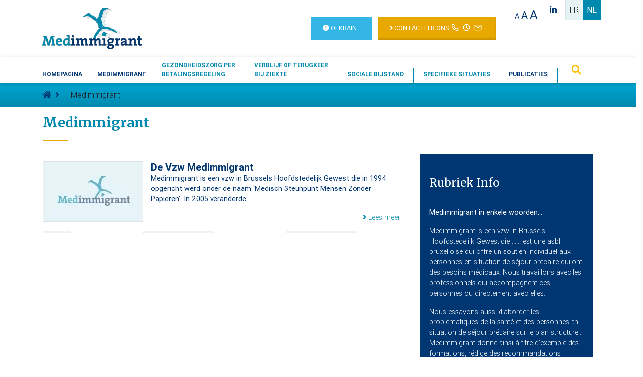

--- FILE ---
content_type: text/html; charset=utf-8
request_url: https://medimmigrant.be/nl/medimmigrant/?lang=nl
body_size: 13709
content:
<!DOCTYPE HTML>
<!--[if lt IE 7 ]> <html class="page_rubrique no-js lt-ie9 lt-ie8 lt-ie7" xmlns="http://www.w3.org/1999/xhtml" xml:lang="nl" lang="nl" dir="ltr"> <![endif]-->
<!--[if IE 7 ]>    <html class="page_rubrique no-js lt-ie9 lt-ie8 lt-ie7" xmlns="http://www.w3.org/1999/xhtml" xml:lang="nl" lang="nl" dir="ltr"> <![endif]-->
<!--[if IE 8 ]>    <html class="page_rubrique no-js lt-ie9 lt-ie8" xmlns="http://www.w3.org/1999/xhtml" xml:lang="nl" lang="nl" dir="ltr"> <![endif]-->
<!--[if (gt IE 8)|!(IE)]><!-->
<html class="page_rubrique no-js" xmlns="http://www.w3.org/1999/xhtml" xml:lang="nl" lang="nl" dir="ltr">
<!--<![endif]-->
  <head>
<base href="https://medimmigrant.be/"/>
    
    <meta http-equiv="Content-Type" content="text/html; charset=utf-8"/>
    

    <title>Medimmigrant</title>



<meta http-equiv="Content-Type" content="text/html; charset=utf-8"/>


<link rel="alternate" type="application/rss+xml" title="syndiquer sxite" href="spip.php?page=backend"/>


<meta name="viewport" content="width=device-width, initial-scale=1.0, maximum-scale=1.0, user-scalable=0, shrink-to-fit=no">

<script type='text/javascript'>var var_zajax_content='content';</script><script>var mediabox_settings={"auto_detect":true,"ns":"box","tt_img":true,"sel_g":"#documents_portfolio a[type='image\/jpeg'],#documents_portfolio a[type='image\/png'],#documents_portfolio a[type='image\/gif']","sel_c":".mediabox","str_ssStart":"Diavoorstelling","str_ssStop":"Stoppen","str_cur":"{current}\/{total}","str_prev":"Vorige","str_next":"Volgende","str_close":"Sluiten","str_loading":"Chargement\u2026","str_petc":"Taper \u2019Echap\u2019 pour fermer","str_dialTitDef":"Boite de dialogue","str_dialTitMed":"Affichage d\u2019un media","splash_url":"","lity":{"skin":"_simple-dark","maxWidth":"90%","maxHeight":"90%","minWidth":"400px","minHeight":"","slideshow_speed":"2500","opacite":"0.9","defaultCaptionState":"expanded"}};</script>

<link rel='stylesheet' href='local/cache-css/8fd81ea919918410e1c0ad14bd89f23d.css?1767774684' type='text/css'/>









 
<link rel="stylesheet" href="https://use.fontawesome.com/releases/v5.7.0/css/all.css" integrity="sha384-lZN37f5QGtY3VHgisS14W3ExzMWZxybE1SJSEsQp9S+oqd12jhcu+A56Ebc1zFSJ" crossorigin="anonymous">










<script type='text/javascript' src='local/cache-js/1a1fd0846755a79e05d4e427d2566310.js?1767774684'></script>




























<meta name="generator" content="SPIP 4.2.17"/>




 
<style>.spip-admin-float{display:none}</style>  </head>
  <body class="fixed-sn white-skin white lighten-5 ">

	<div class="se-pre-con white">

		<div class="spinner">
		  <div class="double-bounce1"></div>
		  <div class="double-bounce2"></div>
		</div>
	</div>
	<div class="header">
	<div class="container">
		<div class="row">
			<div class="col-lg-3 py-3 text-center text-md-left">
				<a href="https://medimmigrant.be"><img src="squelettes/images/2x/200xNxlogo,402x.png.pagespeed.ic.p3h2M05uCm.webp" width="200px" class="img-fluid"/></a>
			</div>
			<div class="col-lg-7 py-4 px-3 px-lg-6 my-1 d-flex justify-content-end">
				<a href="nl/pagina-s/toegang-tot-gezondheidszorg-oekrainers" class="btn btn-info text-uppercase text-left px-4 shadow-none"><i class="fas fa-info-circle"></i> Oekraïne</a>
				
				<a href="nl/contacteer-ons/" class="btn btn-warning text-uppercase text-left px-4 shadow-none"><i class="fas fa-angle-right"></i> Contacteer ons <span class="float-right mt-m10"><img width="15px" class="mx-1" src="squelettes/images/SVG/if_phone_2561369.svg"/><img width="15px" class="mx-1" src="squelettes/images/SVG/if_clock_2561404.svg"/><img width="15px" class="mx-1" src="squelettes/images/SVG/if_mail_2561462.svg"/></span></a>
			</div>
			<div class="col-lg-2 d-none d-sm-none d-md-block">
				<div class="row row justify-content-end">
					<div class="col-5 p-0 text-center font-weight-normal">
						<span class="d-inline-block pt-2 pb-2 mt-1 align-baseline"><a class="fontnormall">A</a> <a class="fontbig">A</a> <a class="fontbigger">A</a></span>
					</div>
					<div class="col-3 p-0">
						
            <a target="_blank" href="https://www.linkedin.com/company/medimmigrant/posts/?feedView=all" class="d-inline-block p-2">
              <i class="fab fa-linkedin-in indigo-text mr-4"> </i>
            </a>
					</div>
					<div class="col-4 p-0">
						<div id="menu_lang">
	<a href="/nl/medimmigrant/?lang=nl&amp;tri=all&amp;action=converser&amp;var_lang=fr&amp;redirect=https%3A%2F%2Fmedimmigrant.be%2Ffr%2Fmedimmigrant%2F" rel="alternate" lang="fr" title="Fran&#231;ais" class="langue_fr light-blue text-dark p-2 nav-link m-0 border-left d-inline-block"><span style='text-transform: uppercase;'>fr</span></a> 
	  <strong class="langue_nl text-uppercase p-2 nav-link m-0 blue text-white d-inline-block" title="Nederlands">Nl</strong> 
</div>
					</div>
				</div>
			</div>
		</div>

	</div>

	
	<nav class="navbar navbar-expand-lg navbar-light white p-0 ">
	<div class="container">
				<div class="row d-flex d-md-flex d-lg-none justify-content-end w-100">


					<div id="menu_lang">
	<a href="/nl/medimmigrant/?lang=nl&amp;tri=all&amp;action=converser&amp;var_lang=fr&amp;redirect=https%3A%2F%2Fmedimmigrant.be%2Ffr%2Fmedimmigrant%2F" rel="alternate" lang="fr" title="Fran&#231;ais" class="langue_fr light-blue text-dark p-2 nav-link m-0 border-left d-inline-block"><span style='text-transform: uppercase;'>fr</span></a> 
	  <strong class="langue_nl text-uppercase p-2 nav-link m-0 blue text-white d-inline-block" title="Nederlands">Nl</strong> 
</div>
					<div class="col-2 px-3 pt-2 pb-1" data-toggle="modal" data-target="#modalLoginForm">
						<a class="p-0 nav-dark noborder" href="/nl/medimmigrant/?lang=nl#"><i class="fas fa-search amber-text"></i></a>
					</div>
					<div class="col-2">
						
						  <button class="navbar-toggler py-2" type="button" data-toggle="collapse" data-target="#basicExampleNav" aria-controls="basicExampleNav" aria-expanded="false" aria-label="Toggle navigation">
						    <i class="fas fa-bars blue-text"></i>
						  </button>
					</div>


				</div>


		  
		  <div class="collapse navbar-collapse" id="basicExampleNav">

		   <ul class="menu-liste menu-items navbar-nav text-uppercase justify-content-between align-items-end w-100 text-right text-lg-left" data-depth="0">
		<li class="menu-entree item menu-items__item menu-items__item_accueil indigo-text">
		<a href="https://medimmigrant.be" class="menu-items__lien">Homepagina</a> 
		</li>
		<li class="menu-entree item menu-items__item menu-items__item_objet menu-items__item_article">
		<a href="nl/medimmigrant/de-vzw-medimmigrant" class="menu-items__lien indigo-text">Medimmigrant</a> 
		</li>
		<li class="menu-entree item menu-items__item menu-items__item_objet menu-items__item_rubrique">
		<a href="nl/info/gezondheidszorg-per-betalingsregeling/" class="menu-items__lien">Gezondheidszorg per betalingsregeling</a>
				<ul class="menu-liste menu-items" data-depth="1">
		<li class="menu-entree item menu-items__item menu-items__item_objet menu-items__item_rubrique rub64">   
			<a href="nl/info/gezondheidszorg-per-betalingsregeling/ocmw/" class="menu-items__lien">OCMW</a>
		</li>
		<li class="menu-entree item menu-items__item menu-items__item_objet menu-items__item_rubrique rub68">  
			<a href="nl/info/gezondheidszorg-per-betalingsregeling/ziekteverzekering-in-het-land-van-herkomst/" class="menu-items__lien">Ziekteverzekering in het land van herkomst</a>
		</li>    
		
		 
	
			
			
			<li class="menu-entree item menu-items__item menu-items__item_objet menu-items__item_article">
				<a href="nl/info/gezondheidszorg-per-betalingsregeling/ziekteverzekering-in-belgie" class="menu-items__lien">Ziekteverzekering in België</a>
			</li>
			
			<li class="menu-entree item menu-items__item menu-items__item_objet menu-items__item_article">
				<a href="nl/info/gezondheidszorg-per-betalingsregeling/fedasil" class="menu-items__lien">Fedasil</a>
			</li>
			
			<li class="menu-entree item menu-items__item menu-items__item_objet menu-items__item_article">
				<a href="nl/info/gezondheidszorg-per-betalingsregeling/prive-verzekeringen" class="menu-items__lien">Privé-verzekeringen</a>
			</li>
			
			<li class="menu-entree item menu-items__item menu-items__item_objet menu-items__item_article">
				<a href="nl/info/gezondheidszorg-per-betalingsregeling/de-garant" class="menu-items__lien">De garant</a>
			</li>
		
	</ul> 
		</li>
		<li class="menu-entree item menu-items__item menu-items__item_objet menu-items__item_rubrique">
		<a href="nl/info/verblijf-of-terugkeer-bij-ziekte/" class="menu-items__lien">Verblijf of terugkeer bij ziekte</a>
				<ul class="menu-liste menu-items" data-depth="1">
		<li class="menu-entree item menu-items__item menu-items__item_objet menu-items__item_article">
				<a href="nl/info/verblijf-of-terugkeer-bij-ziekte/visum-om-medische-redenen" class="menu-items__lien">Visum om medische redenen (kort verblijf)</a>
			</li>
			
			<li class="menu-entree item menu-items__item menu-items__item_objet menu-items__item_article">
				<a href="nl/info/verblijf-of-terugkeer-bij-ziekte/verlenging-van-verblijf" class="menu-items__lien">Verlenging van verblijf</a>
			</li>
			
			<li class="menu-entree item menu-items__item menu-items__item_objet menu-items__item_article">
				<a href="nl/info/verblijf-of-terugkeer-bij-ziekte/machtiging-tot-verblijf-om-medische-redenen-art-9ter" class="menu-items__lien">Machtiging tot verblijf om medische redenen (art.9ter)</a>
			</li>
			
			<li class="menu-entree item menu-items__item menu-items__item_objet menu-items__item_article">
				<a href="nl/info/verblijf-of-terugkeer-bij-ziekte/vrijwillige-terugkeer" class="menu-items__lien">Vrijwillige terugkeer</a>
			</li>
			
			<li class="menu-entree item menu-items__item menu-items__item_objet menu-items__item_article">
				<a href="nl/info/verblijf-of-terugkeer-bij-ziekte/medische-landeninformatie-rapporten" class="menu-items__lien">Medische landeninformatie rapporten</a>
			</li>
			
			<li class="menu-entree item menu-items__item menu-items__item_objet menu-items__item_article">
				<a href="nl/info/verblijf-of-terugkeer-bij-ziekte/overzicht-rechtspraak-art-9ter" class="menu-items__lien">Overzicht rechtspraak medisch verblijfsrecht</a>
			</li>
		
	</ul> 
		</li>
		<li class="menu-entree item menu-items__item menu-items__item_objet menu-items__item_rubrique">
		<a href="nl/info/diverse-sociale-hulp/" class="menu-items__lien">Sociale bijstand</a>
				<ul class="menu-liste menu-items" data-depth="1">
		<li class="menu-entree item menu-items__item menu-items__item_objet menu-items__item_article">
				<a href="nl/info/diverse-sociale-hulp/maatschappelijke-dienstverlening-en-onmogelijk-terugkeren" class="menu-items__lien">In geval van medisch onmogelijke terugkeer</a>
			</li>
			
			<li class="menu-entree item menu-items__item menu-items__item_objet menu-items__item_article">
				<a href="nl/info/diverse-sociale-hulp/maatschappelijke-dienstverlening-tijdens-beroepsprocedure-art-9ter" class="menu-items__lien">Tijdens de beroepsprocedure art.9ter</a>
			</li>
			
			<li class="menu-entree item menu-items__item menu-items__item_objet menu-items__item_article">
				<a href="nl/info/diverse-sociale-hulp/medische-regularisatie-art-9ter-en-sociale-rechten" class="menu-items__lien">Tijdens de procedure medische regularisatie art.9ter</a>
			</li>
		
	</ul> 
		</li>
		<li class="menu-entree item menu-items__item menu-items__item_objet menu-items__item_rubrique">
		<a href="nl/info/specifieke-situaties/" class="menu-items__lien">Specifieke situaties</a>
				<ul class="menu-liste menu-items" data-depth="1">
		<li class="menu-entree item menu-items__item menu-items__item_objet menu-items__item_article">
				<a href="nl/info/specifieke-situaties/zwangere-vrouw-in-precaire-verblijfssituatie" class="menu-items__lien">Zwangere vrouw in precaire verblijfssituatie</a>
			</li>
			
			<li class="menu-entree item menu-items__item menu-items__item_objet menu-items__item_article">
				<a href="nl/info/specifieke-situaties/transplantaties" class="menu-items__lien">Transplantaties</a>
			</li>
			
			<li class="menu-entree item menu-items__item menu-items__item_objet menu-items__item_article">
				<a href="nl/info/specifieke-situaties/diabetes" class="menu-items__lien">Diabetes</a>
			</li>
			
			<li class="menu-entree item menu-items__item menu-items__item_objet menu-items__item_article">
				<a href="nl/info/specifieke-situaties/covid19-vaccinatie-van-precaire-verblijvers-in-brussel-update-30-09-2021" class="menu-items__lien">Covid-19 vaccinatie</a>
			</li>
			
			<li class="menu-entree item menu-items__item menu-items__item_objet menu-items__item_article">
				<a href="nl/info/specifieke-situaties/toegang-tot-gezondheidszorg-in-gesloten-centra" class="menu-items__lien">Toegang tot gezondheidszorg in gesloten centra</a>
			</li>
			
			<li class="menu-entree item menu-items__item menu-items__item_objet menu-items__item_article">
				<a href="nl/info/specifieke-situaties/wilsonbekwaamheid" class="menu-items__lien">Wilsonbekwaamheid</a>
			</li>
		
	</ul> 
		</li>
		<li class="menu-entree item menu-items__item menu-items__item_objet menu-items__item_rubrique">
		<a href="nl/publicaties/" class="menu-items__lien indigo-text">Publicaties</a> 
		</li>
		
	</ul><ul class="navbar-nav text-uppercase justify-content-between align-items-end">
		   <li class="nav-item d-none d-md-block" data-toggle="modal" data-target="#modalLoginForm">
		        <a class="nav-link pl-5 pr-0 nav-dark noborder" href="/nl/medimmigrant/?lang=nl#" data-toggle="tooltip" data-placement="bottom" title="Recherche"><i class="fas fa-search fa-2x amber-text"></i></a>
		      </li>
		   </ul>
		  </div>

	</div>

	</nav>
	
</div>
	
	<div class='ajaxbloc' data-ajax-env='i+OOUXO33KgB4bpuZxhnhxouBv60TVGbucW606fyl0bfKBxbYD22RkTBBQhelhBx81BvU+GX5QhN9S/Acnqk06JqaKuxkALpofDRp7UdZSRzMiRQTVUemh+AxNxNDlITXOMnj45LOj9DAPDA/KOdBkMFR3nJn/5NNZeNXZqPL2OMoRI2soKQjGlSGDOAbweNM0KzeGt6AmUses3cX11DuN2b3ZNIuIgTKAxNOMZmuI7AdSDFlLbs2ga92iZzxDmu1RYJRunEWeZyxUayL4yK0asng3xQiN7e1w==' data-origin="/nl/medimmigrant/?lang=nl">
<div class='ajaxbloc' data-ajax-env='i+MIUTSn3GjxVvnE4KQWH3qZrFYGCXqJXDzHgxfDK0eM+CHtbP8qP0J9hWt2LVtpFNhXX7mOrYcN94/qflV4zcssaA/mvAuBJc0TziGi43h0CDUEKvs6cbolGfz50rZA6w3WCtYeoolb1nZ0xFN6c+gZSfnmtbrbZCHpH3FLfcmZMU+1/bl3aiW14daL2ySUj5HBn9y3M1rHMIkyYioJ3nBlQcLIsjr10FzhFyy00avmtBgH1B1IEvgDMRa/5K9MfTYXp4A8DisIy23j+tK32zcMC55NZOK56vFG+P0=' data-origin="/nl/medimmigrant/?lang=nl">



<nav aria-label="breadcrumb" class="text-white blue-gradient">
	<div class="container">
	    <ol class="breadcrumb rounded-0 mb-0 px-0 bg-none font-weight-light">

	      <li class="breadcrumb-item"><a class="text-white" href="https://medimmigrant.be"><i class="text-primary fas fa-home"></i></a><i class="text-primary fas fa-angle-right mx-2" aria-hidden="true"></i></li>
	        
	      <li class="breadcrumb-item active text-dark">Medimmigrant</li>
	    </ol>
	</div>
</nav>
</div>	<section class="page-rubrique">
		<div class="container">
			<div class="row justify-content-center">
				<div class="col-12 col-md-8 col-lg-8 col-xl-8 white py-3 pl-3 pr-4">
					<section class="header-art">
						<h2 class="h3-responsive blue-text m-0 font-weight-bold">Medimmigrant</h2>
					</section>
					
					<section class="py-2">
						<div class='ajaxbloc' data-ajax-env='izwOUXO33Bc7eXCNI5kVot544PMvgLG/HYdVPa05/xNgFyw2fKFSHarzRZiNkBalpv8pt2qY16HcD31jjuyGVQQtiijHtMmBIgVXqkKHa45BWMV49GRnGTFS2BDAEN9bOWxFGw3MosppJO3WaFMD7MXrSHVpvsyQ6geGM7ckMSoAzZ4m0uVs3J4CT+AXFVIp8+WXXTYbmeZPevIFhM8VDtAFPmB/Y6QStdbE05ot0cKVpF3b19+k7zsKklDVab9wyEmoa4AIU5Zza//w1eWn24XQBSBtHeG5BoiJ9WQnIS2RGWvueUgjvDiljaSaFEE=' data-origin="/nl/medimmigrant/?lang=nl">


			



</div>						<hr/>
						<div class='ajaxbloc' data-ajax-env='i/wIUXS33GjxVum38JDIHHqZrFZWUGs/fT7xlpdruXl4+TPtpDQ1as/kLkQR1Wbxu6NNh/ZdliO/wz3a25VVobr1USw58XyiXSJdtqPa3IBrMjcCapsuLL6nHUofKnIJbATHPy6gG7g4F9RSGAMSX3mPwEd3YlSRN0a9Md6340f8QmR5zlgLQil9wE57uxnsBwPUb3LBe2z/QomeUoZJ3nDeQ8vIsh+fVpzeoYtrZT4XXpC3AacOwpokMWK35uCeOfM4JSzCDwsLSaVWUZmPqMzgdfGTn4MUZOZSFq6o9N57RAyB5V2SazFAoHpQWmEpTiCagA==' data-origin="/nl/medimmigrant/?lang=nl">
<div class='ajaxbloc' data-ajax-env='[base64]' data-origin="/nl/medimmigrant/?lang=nl">
	

		


		
		<a id='pagination_actualité_pagi' class='pagination_ancre'></a>
		
			
			<div class="media d-block d-md-flex">
			<a href="nl/medimmigrant/de-vzw-medimmigrant">
			  <img class="d-flex align-self-start mr-3 border border-2   " src="[data-uri]" alt="De Vzw Medimmigrant">
			</a>
			  <div class="media-body">
			    <h5 class="my-0 font-weight-bold">De Vzw Medimmigrant</h5>
				<p class="font-weight-normal font-small">Medimmigrant is een vzw in Brussels Hoofdstedelijk Gewest die in 1994 opgericht werd onder de naam ‘Medisch Steunpunt Mensen Zonder Papieren’. In 2005 veranderde&nbsp;...</p>
				  <a href="nl/medimmigrant/de-vzw-medimmigrant" class="float-right blue-text font-small"><i class="fas fa-angle-right"></i> Lees meer</a>
			  </div>
			</div>
			<hr class="hatched"/>
		
		

		

	</div>
</div>
					</section>
				</div>

				 
				<div class="col-12 col-md-4 col-lg-4 col-xl-4 p-0">
					<div class='ajaxbloc' data-ajax-env='i+MEUTOnwKjRVsHEEO0u1BIvDqebPwchzqRLkpdjSQG8tm+oadH/o828JtmAnXjMd/VNEOmZDdH0TBLcA/Pky+wxlroZps3BDYLFsNH+onjHOCV69L0HHipeqioIVPzdeP3W6nBcfhULDNedkKZb8hqQcXowsbvS8B0oVzgt0ZTqGI33n/14aSjxoO5IkwPdllrdQIRFGfVcgqWI8udsNRnl2cGc/rIv0VjnKtjoW6E0ZwVbAZAH8Khg+VnB32LwQQdaxd5LYeAxaLGwqZyacT3M528FxRxc' data-origin="/nl/medimmigrant/?lang=nl">

<div class="row m-0 h-100">
	<div class="col-12 white py-3 pt-lg-5">

			<div class='ajaxbloc' data-ajax-env='iyMeUTO33BE7dXxq6SsuSv6tZJinnTaAQoCWPa1JPAi4Q7gEjiBVTy0RTXAe8RFoANgjZ4Zge1DJJj+kL+lYYrr++MVtY+z5DvxNsOjWQUrh91YlkZ3yZllOqIVQz+7BDn70AyE6lw51Nax/6JoU1hh9w+rcVzIHU0EgmVVAuNF4R48LIhPGGSWnj1NxyCo4UCMnd8QPkEPhpHxQZaPmsfDT18TbaZeJAPq0ZxqV4jArINY2NoahQG5pULQYfxioNMQYQzLvPoJfmkf8UQ9B5e/3uVwNPbeZ+N6OnLrqiALOFXiq0zl2VCQF4MI=' data-origin="/nl/medimmigrant/?lang=nl">



 
	<div class="card shadow-none rounded-0 indigo mt-5 pt-4 pb-3 text-white">

	  
	  <div class="card-body">

	    
	    <h3 class="h4-responsive border-blue card-title m-0"><a>Rubriek Info</a></h6>
	    
	    <div class="card-text text-white font-small font-weight-light mt-3"><p><strong>Medimmigrant in enkele woorden…</strong></p>
<p>Medimmigrant is een vzw in Brussels Hoofdstedelijk Gewest die ...... est une asbl bruxelloise qui offre un soutien individuel aux personnes en situation de séjour précaire qui ont des besoins médicaux. Nous travaillons avec les professionnels qui accompagnent ces personnes ou directement avec elles.</p>
<p>Nous essayons aussi d’aborder les problématiques de la santé et des personnes en situation de séjour précaire sur le plan structurel. Medimmigrant donne ainsi à titre d’exemple des formations, rédige des recommandations politiques et participe à différents groupe de travail et de réflexion.</p></div>

	    
	    <a href="" class="float-right amber-text font-small text-uppercase"><i class="fas fa-angle-right"></i> </a>

	  </div>

	</div>
	


</div>
			
	</div>

</div>

</div>				</div>
				
			</div>
		</div>
	</section>

</div>
	 
	 <section class="top-page">
	<div class="row">

			<div class="col-12 col-md-8 col-lg-8 blue-grey p-5 text-right">
				<a href="/nl/medimmigrant/?lang=nl#top" class="text-primary text-uppercase text-center d-block w-25 m-auto mr-lg-0 ml-lg-auto pb-5 mr-5">
					<i class="far fa-arrow-alt-circle-up d-inline-block text-info"></i><br/>
					terug naar boven
					<hr class="bg-info w-25 mt-1">
				</a>

			</div>
			<div class="col-12 col-md-4 col-lg-4 indigo p-5">

			</div>
	</div>
</section>
	<div class="modal fade" id="modalLoginForm" tabindex="-1" role="dialog" aria-labelledby="myModalLabel" aria-hidden="true">
  <div class="modal-dialog" role="document">
    <div class="modal-content">
      <div class="modal-header text-center">
        <h4 class="modal-title w-100 font-weight-bold">Ga op <b class="text-primary text-uppercase">zoek</b></h4>
        <button type="button" class="close" data-dismiss="modal" aria-label="Close">
          <span aria-hidden="true">&times;</span>
        </button>
      </div>
     
<form class="form-inline left form-nav px-3" action="spip.php?page=recherche" method="get">
	<input name="page" value="recherche" type="hidden"/>
	<input type="hidden" name="lang" value="nl"/>
	<div class="md-form w-100">
		<i class="fas fa-search prefix"></i>
		<input id="inputIconEx1" type="search" class="form-control m-0 border-red pl-5" name="recherche" id="recherche" accesskey="4" autocapitalize="off" autocorrect="on"/>
		<label for="inputIconEx1">Recherche</label>
	</div>
</form>    </div>
  </div>
</div>	
<div class="modal fade rounded-0" id="modal-page" tabindex="-1" role="dialog" aria-labelledby="myModalLabel" aria-hidden="true">
  <div class="modal-dialog modal-full modal-fluid m-0 h-100 rounded-0 dark-text" role="document">

    
    <div class="modal-content h-100 rounded-0 scrollbar scrollbar-primary">

	  <button type="button" class="close position-absolute z-index-30 right pt-3" data-dismiss="modal" aria-label="Close">
          <span aria-hidden="true" class="white-text">&times;</span>
        </button>
      
      	<div class="modal-body p-0">
			<div id="destination" class="h-100"></div>
		</div>
    </div>
    
  </div>
</div>



<script type='text/javascript'>$(document).ready(function(){$(".btnlien").click(function(){id_rub=$(this).attr('data-rubrique');$('#destination').html("<div class='loader-box text-center p-5'><i class='fas fa-spinner fa-2x rotate-h'></i><br/>Chargement...</div>");var dataString="id_rub="+id_rub;var adresse='https://medimmigrant.be?page=json.js';jQuery.ajax({type:'GET',url:adresse,cache:false,data:dataString,success:function(html){$('#destination').html(html);}});});});</script>	

	<div class='ajaxbloc' data-ajax-env='i+OOUTOn3KgB4XJWx/Vxre8t1/cuUKMzaa5dG3+aplsm9yl14tgZsfy5hO8N/D0+zaMUtgqgHfD2A/3PjE2O0S7YNgbPSpeH2qVXQEk5WSDpnhu3ONAFHAX/T9ZQhzGCuuhIzuHhkypZzrq4AT6VG/K1OutAQlRk3UF2+tuvvHt0Jq0XxUPRa6AmAM6hGUq7p+amXcjeTbTwPcMGo+9d7ifWNWA+asETAyGELorORHcKXpY3vn754M8vh8tM1017Yg/YqE4n1pDDOcDFatMTvki3mb79a14o' data-origin="/nl/medimmigrant/?lang=nl">
<section class="footer white">
		<div class="container">

					 
						<div class="newsletter-box blue-gradient p-4 mt-m50">
					<div class="row z-index-30">
						<div class="col-lg-3">
							<h3 class="text-white border-primary position-relative z-index-30">Mailinglijst</h3>
						</div>
						<div class="col-lg-9">
							
								<div class='formulaire_spip formulaire_newsletter formulaire_newsletter_subscribe ajax wow fadeIn'>
	
	
	 
	<form method='post' action='/nl/medimmigrant/?lang=nl' class="form-row justify-content-between">
	<div class="col-md-8 px-4">
		<span class="form-hidden"><input name="lang" value="nl" type="hidden"/><input name='formulaire_action' type='hidden' value='newsletter_subscribe'/><input name='formulaire_action_args' type='hidden' value='A6WOMTSnwKl/Trtb4b0o9Wq31/nsXKsq+hdXfbVm4E5gBNmaw3PwqG5vKEsorUT2Y8lNUoG4D45UODP9Cy0wxZX7A/vtAjhXxatkVsynqLE29q1ZL+Md2+aewdwMQEMu4WM='/><input name='formulaire_action_sign' type='hidden' value=''/><input type='hidden' name='_jeton' value='3ac983e2046aad2d4a4c939e180536bc2a9f2a608184eaa21b74e2dea3267e77'/><label class='check_if_nobot'><input type='checkbox' name='_nospam_encrypt' value='1'/> Ik ben geen robot</label></span><label class="sr-only" for="inlineFormInputGroupUsername2">Maillinglijst</label>
			<div class="editer editer_session_email obligatoire h-100 input-group mb-2 mr-sm-2 p-0">

				<div class="h-100 input-group-prepend">
					<div class="h-100 input-group-text border-0 white"><i class="far fa-envelope amber-text"></i></div>
				</div>

				

				<input type="email" name='x_WUxjUmpqTzZaUXVtVm5RTHJvQmN3dz09' class="email text h-100 form-control py-0 border-0" value="" id="session_email" required='required' placeholder="e-mailadres"/>
			</div>
			

		
		
	</div>
	<div class="col-md-4">

		<button type="submit" class="h-100 btn btn-warning btn-block btn-sm d-inline-block mx-auto my-0 text-uppercase shadow-none font-big">Inschrijving</button>

	</div>

	<div class="editer saisie_session_email" style="display: none;">
	<label for="give_me_your_email">Gelieve dit veld leeg te laten:</label>
	<input type="text" class="text email" name='x_WUxjUm1EdW9mdzZXVmtRTXJKVT0' id="give_me_your_email" value="" size="10"/>
</div></form>
	
</div>

						</div>
					</div>
				</div>					

				<div class="row py-5 px-5 px-md-0">
					<div class="col-lg-2">
						<h6 class="text-uppercase text-primary font-small text-center text-md-left">Met de steun van:</h6>
					</div>
					<div class="col-lg-4">
						<div class="row py-4 py-md-0">
							
							<div class="col-lg-7 text-center text-md-left"><img class="img-fluid" src="squelettes/images/xlogo,P2002.png.pagespeed.ic.rzCr0zgF-0.webp"/></div>
							<div class="col-lg-5 mt-3 text-center text-md-left"><img class="img-fluid" src="[data-uri]"/></div>
						</div>
					</div>
					<div class="col-lg-6 text-right font-small font-weight-light text-center text-md-right text-uppercase font-small">
						<ul class="menu-liste menu-items nav justify-content-center justify-content-md-end font-small" data-depth="0">
		<li class="menu-entree item menu-items__item menu-items__item_objet menu-items__item_article mr-3">
		<a href="nl/pagina-s/privacybeleid" class="menu-items__lien">Privacybeleid</a> 
		</li>
		<li class="menu-entree item menu-items__item menu-items__item_objet menu-items__item_rubrique mr-3">
		<a href="nl/contacteer-ons/" class="menu-items__lien">Contacteer ons</a> 
		</li>
		<li class="menu-entree item menu-items__item menu-items__item_page-speciale sitemap">
		<a href="spip.php?page=sitemap" class="menu-items__lien">Sitemap</a> 
		</li>
		
	</ul><p class="py-4 py-md-0 text-uppercase font-small"><small>© 2026 Copyright: Medimmigrant | Grafisme : <a class="text-primary" href="http://www.vertige.org">Vertige</a> | Skelet <a class="text-primary" href="http://www.banlieues.be"> Banlieues asbl</a> | <br/>Fotos : <a href="https://www.instagram.com/guyputtemans" target="_blank">G. Puttemans</a></small></p>

					</div>
				</div>
		</div>
	</section>
</div>	
    <script src="squelettes/assets/js/popper.min.js+bootstrap.min.js.pagespeed.jc.MS9B7qBoSe.js"></script><script>eval(mod_pagespeed_e6vUY5yrSx);</script>
    
    <script>eval(mod_pagespeed_6lHeAb$_X1);</script>
    
    <script type="text/javascript" src="squelettes/assets/js/mdb.js.pagespeed.jm.DtL9x3z4kU.js"></script>
    <script src="squelettes/assets/js/jbility.js+main.js+jquery.pretty-break.js.pagespeed.jc.iJALGz7K2k.js"></script><script>eval(mod_pagespeed_CnEb0xvDfa);</script>
	<script>eval(mod_pagespeed_yvYogkxv3u);</script>
	<script>eval(mod_pagespeed_74UfOpBZD4);</script>


	<script async src="https://www.googletagmanager.com/gtag/js?id=G-RGGDCZ9C8K"></script>
	<script>window.dataLayer=window.dataLayer||[];function gtag(){dataLayer.push(arguments);}gtag('js',new Date());gtag('config','G-RGGDCZ9C8K');</script>

<script>$(document).ready(function(){$('.menu-items__lien').each(function(){let texte=$(this).text();let tableau_texte=texte.split(/\s+/);let texte_final='';let i=0;let has_br=false;if(tableau_texte.length===3){i=1;}tableau_texte.forEach(function(value,index){if(i<2){texte_final+=value+' ';i++;}else if(!has_br){texte_final+=value+'<br>';i=0;has_br=true;}else{texte_final+=value+' ';i=0;}});$(this).html(texte_final);});});</script>
<script>window.setTimeout(function(){$("#acess-icons").css("display","none");},2000);$(document).ready(function(){if(window.location.href.indexOf('#modal-page')!=-1){$('#modal-page').modal('show');}});</script>
<script>$(document).ready(function(){$('#collapseExample').on('shown.bs.collapse',function(){$('html, body').animate({scrollTop:$("#collapseExample").offset().top},1000);})});if($('.thememot .media').length){}else{$('.thememot').remove();}</script>
</body></html>


--- FILE ---
content_type: application/javascript
request_url: https://medimmigrant.be/squelettes/assets/js/jbility.js+main.js+jquery.pretty-break.js.pagespeed.jc.iJALGz7K2k.js
body_size: 2051
content:
var mod_pagespeed_CnEb0xvDfa = "jQuery(document).ready(function($){function createCookie(name,value,days){var expires=\"\";if(days){var time=new Date();time.setTime(time.getTime()+(days*24*60*60*1000));}document.cookie=name+\"=\"+value+expires+\"; path=/\";}function getCookie(name){var nameEQ=name+\"=\";var ca=document.cookie.split(';');for(var i=0;i<ca.length;i++){var c=ca[i];while(c.charAt(0)==' ')c=c.substring(1,c.length);if(c.indexOf(nameEQ)==0)return c.substring(nameEQ.length,c.length);}return\"\";}function deleteCookie(name){createCookie(name,\"\",-1);}function checkCookie(name){var check=getCookie(name);if(check!=\"\")return true;return false;}function addConstrast(){console.log('addConstrast');$('*').addClass('pagina-acessivel');$('.acess-container').addClass('f-transparent');$('#botao').addClass('f-transparent');$('#acess-icons').addClass('f-transparent');$('.acess-icon').addClass('f-transparent');$('img').addClass('f-transparent');$('#jbbutton').addClass('f-transparent');}function removeConstrast(){console.log('removeConstrast');$('*').removeClass('pagina-acessivel');$('.acess-container').removeClass('f-transparent');$('#botao').removeClass('f-transparent');$('#acess-icons').removeClass('f-transparent');$('.acess-icon').removeClass('f-transparent');$('img').removeClass('f-transparent');$('#jbbutton').removeClass('f-transparent');}if(checkCookie('ccontrast')){addConstrast();}$('#contrast').click(function(){var ck=checkCookie('ccontrast');if(ck){deleteCookie('ccontrast');removeConstrast();}else{createCookie('ccontrast','cookieContrast');addConstrast();}});var $cElements=$(\"body\").find(\"*\");var fonts=[];function getFontSize(){for(var i=0;i<$cElements.length;i++){fonts.push(parseFloat($cElements.eq(i).css('font-size')));}}getFontSize();$(\"#increaseFont\").on('click',function(){for(var i=0;i<$cElements.length;i++){++fonts[i];$cElements.eq(i).css('font-size',fonts[i]);}});$(\"#decreaseFont\").on('click',function(){for(var i=0;i<$cElements.length;i++){--fonts[i];$cElements.eq(i).css('font-size',fonts[i]);}});$('#jbbutton').click(function(){$('#acess-icons').toggle(150);});});";
var mod_pagespeed_yvYogkxv3u = "$(window).on('load',function(){setTimeout(function(){$(\".se-pre-con\").addClass(\"animated fadeOutUp\");;$(\".radio\").addClass(\"form-check-input\");;$(\"input.text\").addClass(\"form-control\");;$(\"textarea\").addClass(\"form-control\");;$(\".formulaire_editer .editer-groupe>.editer\").addClass(\"border p-3 mb-3\");;$(\".formulaire_editer .editer-groupe>.saisie_textarea textarea\").addClass(\"form-control\");;$(\".checkbox\").addClass(\"form-check-input\");;$(\".anim-nav\").addClass(\"animatedbis\");;$(\".nav-item a\").addClass(\"nav-link px-4\");$(\".pagination li\").addClass(\"page-item\");$(\".pagination li a\").addClass(\"page-link\");$(\".pagination li span\").addClass(\"page-link\");$(\".form-contact .fieldset fieldset\").addClass(\"md-form mb-0\");$('.rechercher_adresse input').addClass('form-control w-50 d-inline-block');$(\".contact-section .editer-groupe\").addClass(\"row mb-0\");$('.rechercher_adresse input').addClass('form-control w-50 d-inline-block');$(\".page-8 .editer-groupe\").addClass(\"row mb-0\");$('#collapseExample').on('shown.bs.collapse',function(){$('html, body').animate({scrollTop:$(\"#collapseExample\").offset().top},1000);})\n$(\"nav .menu-entree:has(> ul)\").addClass(\"dropdown nav-item mr-lg-2 d-flex align-items-center\");$(\"nav .menu-entree:not(> ul)\").addClass(\"nav-item d-flex align-items-center\");$(\"nav .menu-items__lien\").addClass(\"nav-link w-100 px-0 pretty-break\");$(\"nav .dropdown>a\").addClass(\"dropdown-toggle\");$(\"nav .dropdown ul\").addClass(\"dropdown-menu dropdown-primary\");$(\"nav .dropdown-menu li\").addClass(\"dropdown-item p-0\");$(\"nav .dropdown>a.dropdown-toggle\").attr('data-toggle','dropdown');$(\".collapsible-accordion>.menu-items__item\").on('click',function(){$(this).toggleClass('active');$(this).find(\".menu-items__lien\").toggleClass('active');$(this).find(\".collapsible-body\").toggleClass('d-block');});$(\".collapsible-accordion .menu-entree:has(> ul)>a\").append(\"<i class='fa fa-angle-down rotate-icon'></i>\");$(\".collapsible-accordion .menu-items__lien\").addClass(\"collapsible-header waves-effect arrow-r\");$(\".collapsible-accordion .menu-entree:has(> ul)>a\").removeAttr(\"href\");$(\".collapsible-accordion li ul\").addClass(\"collapsible-body\");$(\"body\").removeClass(\"no-scroll\");;var wow=new WOW({boxClass:'wow',animateClass:'animated',offset:100,mobile:true,live:false,});wow.init();WOW.prototype.addBox=function(element){this.boxes.push(element);};});});$('.carousel').carousel({interval:5000})\n$(document).ready(function(){$('.mdb-select').material_select();});$(function(){$('[data-toggle=\"tooltip\"]').tooltip()})\n$(\".smooth-scroll\").on('click','a',function(event){event.preventDefault();var elAttr=$(this).attr('href');var offset=($(this).attr('data-offset')?$(this).attr('data-offset'):0);var fixedTop=$('.navbar.fixed-top');if(fixedTop&&fixedTop.length){offset=fixedTop.outerHeight();}$('body,html').animate({scrollTop:$(elAttr).offset().top-offset},700);});$(function(){$(\".sticky\").sticky({topSpacing:0,zIndex:50});});var body=$('body');$(\".fontnormall\").on('click',function(){body.addClass('normal');body.removeClass('big');body.removeClass('bigger');});$(\".fontbig\").on('click',function(){body.addClass('big');body.removeClass('normal');body.removeClass('bigger');});$(\".fontbigger\").on('click',function(){body.addClass('bigger');body.removeClass('normal');body.removeClass('big');});";
var mod_pagespeed_74UfOpBZD4 = "$.fn.prettyBreak=function(){return this.each(function(){var element=$(this);var elementLineHeight=element.css(\"line-height\").replace(\"px\",\"\");var elementContent=element.contents();element.wrapInner(\"<span style='white-space: nowrap'>\");element.find(\"br\").remove();var textWidth=element.find(\"span\").width();element.html(elementContent);var elementText=$.trim(element.text());if(element.is(\":visible\")&&textWidth>element.width()&&element.height()<elementLineHeight*2.1){var middle=Math.floor(elementText.length/2);var before=elementText.lastIndexOf(\" \",middle);var after=elementText.indexOf(\" \",middle+1);if(middle-before<after-middle){middle=before;}else{middle=after;}var s1=elementText.substr(0,middle);var s2=elementText.substr(middle+1);element.html(s1+\"<br> \"+s2);}else{element.html(elementText);}if(element.is(\":visible\")){element.css(\"opacity\",1);}});}\n$(document).on(\"ready\",function(){$(\".pretty-break:visible\").prettyBreak();setInterval(function(){$(\".pretty-break:visible\").prettyBreak();},0);});";


--- FILE ---
content_type: image/svg+xml
request_url: https://medimmigrant.be/squelettes/images/SVG/if_clock_2561404.svg
body_size: 161
content:
<?xml version="1.0" ?><svg fill="none" height="24" stroke="#FFF" stroke-linecap="round" stroke-linejoin="round" stroke-width="2" viewBox="0 0 24 24" width="24" xmlns="http://www.w3.org/2000/svg"><circle cx="12" cy="12" r="10"/><polyline points="12 6 12 12 15 15"/></svg>